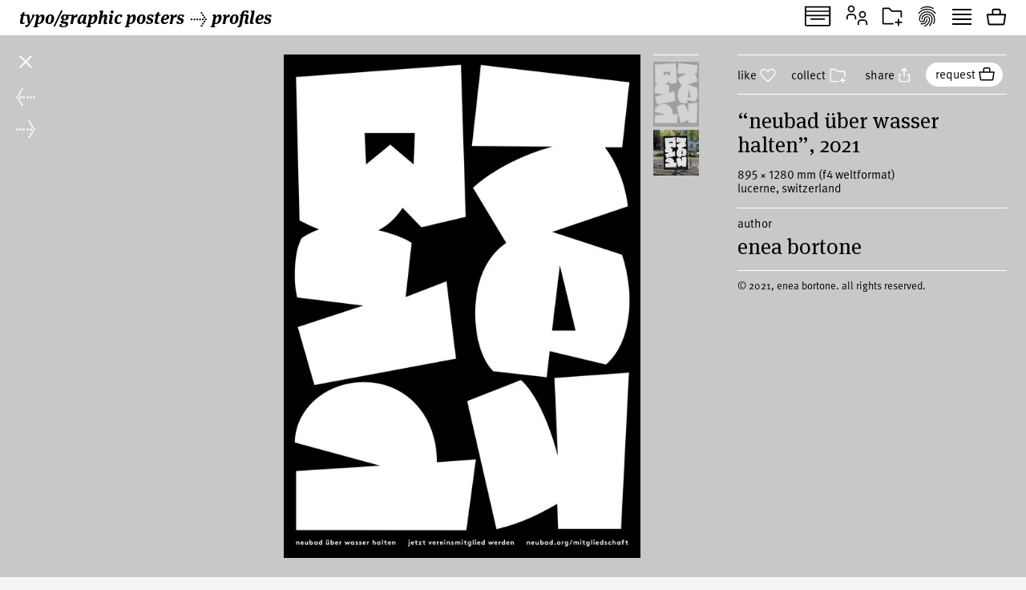

--- FILE ---
content_type: text/html; charset=UTF-8
request_url: https://www.typographicposters.com/enea-bortone/6256e8c71ececc1853033568
body_size: 3478
content:
<!DOCTYPE html>
<html lang="en-US">

<head>
    <meta charset="utf-8">
    <meta name="viewport" content="width=device-width, initial-scale=1">

    <link rel="icon" href="/favicon.ico" sizes="any">
    <link rel="icon" href="/favicon.svg" type="image/svg+xml">
    <link rel="apple-touch-icon" href="/apple-touch-icon.png">
    <link rel="mask-icon" href="/favicon.svg" color="#000000">
    <meta name="theme-color" content="#fff">
    <meta name="robots" content="max-image-preview:large, max-snippet:-1, max-video-preview:-1">


    <!-- to inspire -->
    <!-- © 2008—2026 andré felipe https://addd.studio  -->

    <link rel="preconnect" href="https://assets.typographicposters.com"><link rel="dns-prefetch" href="https://images.typographicposters.com"><link rel="dns-prefetch" href="https://videos.typographicposters.com"><link rel="dns-prefetch" href="https://media.typographicposters.com"><link rel="preload" crossorigin="anonymous" href="/app/themes/tg/dist/assets/serif-400-w5a-DBdqeJKy.woff2" as="font" type="font/woff2"><link rel="preload" crossorigin="anonymous" href="/app/themes/tg/dist/assets/serif-700-w5a-CMsNFG4z.woff2" as="font" type="font/woff2"><link rel="preload" crossorigin="anonymous" href="/app/themes/tg/dist/assets/serif-700i-DxfDTp3G.woff2" as="font" type="font/woff2"><link rel="preload" crossorigin="anonymous" href="/app/themes/tg/dist/assets/sans-400-BxXLmpiJ.woff2" as="font" type="font/woff2"><link rel="preload" crossorigin="anonymous" href="/app/themes/tg/dist/assets/sans-700-w3-DGXkzb_X.woff2" as="font" type="font/woff2"><script type="module" crossorigin src="/app/themes/tg/dist/assets/main-CqxlAkj-.js"></script><link rel="modulepreload" crossorigin href="/app/themes/tg/dist/assets/vendor-CrK3t5v_.js"><link rel="stylesheet" crossorigin href="/app/themes/tg/dist/assets/main-ChFP7vQt.css"><meta name='robots' content='max-image-preview:large' />
<title>“Neubad über Wasser halten”, 2021, by Enea Bortone - typo/graphic posters</title>
<meta property="og:title" content="“Neubad über Wasser halten”, 2021, by Enea Bortone - typo/graphic posters">
<meta name="twitter:title" content="“Neubad über Wasser halten”, 2021, by Enea Bortone - typo/graphic posters">
<meta property="og:url" content="https://www.typographicposters.com/enea-bortone/6256e8c71ececc1853033568">
<link rel="author" href="/enea-bortone">
<link rel="me" href="/enea-bortone">
<meta property="og:type" content="website">
<meta property="og:site_name" content="typo/graphic posters">
<meta property="og:locale" content="en_US">
<meta property="og:image" content="https://images.typographicposters.com/poster/enea-bortone/enea-bortone-poster-6256e8c51ececc18530332e1.jpg">
<meta property="fb:app_id" content="150738764999412">
<meta name="twitter:card" content="summary_large_image">
<meta name="twitter:site" content="@tgposters">
<meta name="twitter:domain" content="typographicposters.com">
<meta name="twitter:image" content="https://images.typographicposters.com/twitter-card-gray-p3/6256e8c71ececc1853033568.jpg">
</head>

<body class="">
    <script>__STATE__ = JSON.parse("{\"app\":{\"isProduction\":true,\"isMobile\":false},\"stripe\":\"pk_live_51PQqBBHW6C2yJhHvejBj8xj4Sft88OTERdEmgbQ6us1imY8uX4MO99p8LqVTWpTFzTHOm63np3ANg54c69AjXhtS00uxdyIeRF\"}")</script><script>__TG_STATE__ = JSON.parse("{\"stats\":{\"postersCount\":11868,\"countriesCount\":44,\"profilesCount\":350},\"poster\\\/enea-bortone\\\/6256e8c71ececc1853033568\":{\"id\":\"6256e8c71ececc1853033568\",\"status\":\"public\",\"withVideos\":false,\"profileId\":\"enea-bortone\",\"profileName\":\"Enea Bortone\",\"profileCategory\":\"designer\",\"country\":\"Switzerland\",\"locations\":[{\"city\":\"Lucerne\",\"country\":\"Switzerland\"}],\"year\":2021,\"image\":{\"path\":\"\\\/enea-bortone\\\/enea-bortone-poster-6256e8c51ececc18530332e1.jpg\",\"width\":1600,\"height\":2263},\"filePath\":\"\\\/enea-bortone\\\/enea-bortone-poster-6256e8c51ececc18530332e1.jpg\",\"title\":\"Neubad \\u00fcber Wasser halten\",\"tags\":[\"exhibition\",\"music\"],\"printProcess\":\"digital\",\"size\":\"f4\",\"sizeW\":895,\"sizeH\":1280,\"sortOrder\":3,\"gallery\":[{\"path\":\"\\\/enea-bortone\\\/enea-bortone-gallery-6256eb0030755788f76234a8.jpg\"}],\"instagramUser\":\"enea.bortone\",\"edgeColor\":0,\"hydrated\":true,\"meta\":{\"title\":\"\\u201cNeubad \\u00fcber Wasser halten\\u201d, 2021, by Enea Bortone - typo\\\/graphic posters\"}},\"profile\\\/enea-bortone\":{\"id\":\"enea-bortone\",\"status\":\"public\",\"meta\":{\"title\":\"Enea Bortone - typo\\\/graphic posters\"},\"name\":\"Enea Bortone\",\"year\":1986,\"startDate\":\"\",\"endDate\":\"\",\"category\":\"designer\",\"description\":\"\\u00abEnea Bortone \\u2013 Grafikatelier\\u00bb is a Swiss creative studio founded by Enea Bortone (*1986) in 2018. The studio develops projects in the field of corporate identity, web design, editorial design, poster design and illustration.\",\"instagramUser\":\"enea.bortone\",\"twitterUser\":\"\",\"cityCountry\":\"Basel, Switzerland\",\"websites\":[\"www.enea-bortone.ch\"],\"posters\":[{\"id\":\"68da4d07f9e610513d846436\",\"status\":\"public\",\"withVideos\":false,\"profileId\":\"enea-bortone\",\"profileName\":\"Enea Bortone\",\"profileCategory\":\"designer\",\"country\":\"Switzerland\",\"locations\":[{\"city\":\"Lucerne\",\"country\":\"Switzerland\"}],\"year\":2023,\"image\":{\"path\":\"\\\/enea-bortone\\\/enea-bortone-poster-68da4d04f42c90fdaaffb4a8.jpg\",\"width\":4961,\"height\":7016},\"filePath\":\"\\\/enea-bortone\\\/enea-bortone-poster-68da4d04f42c90fdaaffb4a8.jpg\",\"title\":\"Pablo Nouvelle & Band\",\"printProcess\":\"digital\",\"size\":\"a1\",\"sizeW\":594,\"sizeH\":841,\"sortOrder\":0,\"instagramUser\":\"enea.bortone\",\"edgeColor\":254.12281795511223,\"hydrated\":true,\"meta\":{\"title\":\"\\u201cPablo Nouvelle & Band\\u201d, 2023, by Enea Bortone - typo\\\/graphic posters\"},\"client\":\"Neubad Luzern\"},{\"id\":\"6256e8a45da8ad74eeb3d3cc\",\"status\":\"public\",\"withVideos\":false,\"profileId\":\"enea-bortone\",\"profileName\":\"Enea Bortone\",\"profileCategory\":\"designer\",\"country\":\"Switzerland\",\"locations\":[{\"city\":\"Schaffhausen\",\"country\":\"Switzerland\"}],\"year\":2016,\"image\":{\"path\":\"\\\/enea-bortone\\\/enea-bortone-poster-6256e89d3ebf726bd5fa78a3.jpg\",\"width\":1600,\"height\":2263},\"filePath\":\"\\\/enea-bortone\\\/enea-bortone-poster-6256e89d3ebf726bd5fa78a3.jpg\",\"title\":\"27. Schaffhauser Jazz Festival\",\"tags\":[\"music\",\"festival\"],\"printProcess\":\"digital\",\"size\":\"a1\",\"sizeW\":594,\"sizeH\":841,\"sortOrder\":1,\"instagramUser\":\"enea.bortone\",\"edgeColor\":0,\"hydrated\":true,\"meta\":{\"title\":\"\\u201c27. Schaffhauser Jazz Festival\\u201d, 2016, by Enea Bortone - typo\\\/graphic posters\"}},{\"id\":\"68da4ed35ca8aa02fc5d4d4f\",\"status\":\"public\",\"withVideos\":false,\"profileId\":\"enea-bortone\",\"profileName\":\"Enea Bortone\",\"profileCategory\":\"designer\",\"country\":\"Italy\",\"locations\":[{\"city\":\"Turin\",\"country\":\"Italy\"}],\"year\":2020,\"image\":{\"path\":\"\\\/enea-bortone\\\/enea-bortone-poster-68da4ecfc58f8be6d254a8f0.jpg\",\"width\":4961,\"height\":7016},\"filePath\":\"\\\/enea-bortone\\\/enea-bortone-poster-68da4ecfc58f8be6d254a8f0.jpg\",\"title\":\"DSORDNE\",\"tags\":[\"music\",\"black and white\"],\"printProcess\":\"digital\",\"size\":\"a2\",\"sizeW\":420,\"sizeH\":594,\"sortOrder\":2,\"instagramUser\":\"enea.bortone\",\"edgeColor\":254.4856608478803,\"hydrated\":true,\"meta\":{\"title\":\"\\u201cDSORDNE\\u201d, 2020, by Enea Bortone - typo\\\/graphic posters\"}},{\"id\":\"6256e8c71ececc1853033568\",\"status\":\"public\",\"withVideos\":false,\"profileId\":\"enea-bortone\",\"profileName\":\"Enea Bortone\",\"profileCategory\":\"designer\",\"country\":\"Switzerland\",\"locations\":[{\"city\":\"Lucerne\",\"country\":\"Switzerland\"}],\"year\":2021,\"image\":{\"path\":\"\\\/enea-bortone\\\/enea-bortone-poster-6256e8c51ececc18530332e1.jpg\",\"width\":1600,\"height\":2263},\"filePath\":\"\\\/enea-bortone\\\/enea-bortone-poster-6256e8c51ececc18530332e1.jpg\",\"title\":\"Neubad \\u00fcber Wasser halten\",\"tags\":[\"exhibition\",\"music\"],\"printProcess\":\"digital\",\"size\":\"f4\",\"sizeW\":895,\"sizeH\":1280,\"sortOrder\":3,\"gallery\":[{\"path\":\"\\\/enea-bortone\\\/enea-bortone-gallery-6256eb0030755788f76234a8.jpg\"}],\"instagramUser\":\"enea.bortone\",\"edgeColor\":0,\"hydrated\":true,\"meta\":{\"title\":\"\\u201cNeubad \\u00fcber Wasser halten\\u201d, 2021, by Enea Bortone - typo\\\/graphic posters\"}},{\"id\":\"68da4e838c8737435bea571c\",\"status\":\"unlisted\",\"withVideos\":false,\"profileId\":\"enea-bortone\",\"profileName\":\"Enea Bortone\",\"profileCategory\":\"designer\",\"country\":\"Switzerland\",\"locations\":[{\"city\":\"Z\\u00fcrich\",\"country\":\"Switzerland\"}],\"year\":2019,\"image\":{\"path\":\"\\\/enea-bortone\\\/enea-bortone-poster-68da4e81c58f8be6d252f29d.jpg\",\"width\":1800,\"height\":2530},\"filePath\":\"\\\/enea-bortone\\\/enea-bortone-poster-68da4e81c58f8be6d252f29d.jpg\",\"title\":\"Haeresis\",\"tags\":[\"music\",\"festival\",\"colorful\",\"calligraphic\"],\"printProcess\":\"digital\",\"size\":\"a3\",\"sizeW\":297,\"sizeH\":420,\"sortOrder\":4,\"instagramUser\":\"enea.bortone\",\"edgeColor\":254.96433041301626,\"hydrated\":true,\"meta\":{\"title\":\"\\u201cHaeresis\\u201d, 2019, by Enea Bortone - typo\\\/graphic posters\"}},{\"id\":\"68da4d3ff42c90fdaa0107d6\",\"status\":\"public\",\"withVideos\":false,\"profileId\":\"enea-bortone\",\"profileName\":\"Enea Bortone\",\"profileCategory\":\"designer\",\"country\":\"Switzerland\",\"locations\":[{\"city\":\"Lucerne\",\"country\":\"Switzerland\"}],\"year\":2023,\"image\":{\"path\":\"\\\/enea-bortone\\\/enea-bortone-poster-68da4d3ce32550c15514aa2f.jpg\",\"width\":4961,\"height\":7016},\"filePath\":\"\\\/enea-bortone\\\/enea-bortone-poster-68da4d3ce32550c15514aa2f.jpg\",\"title\":\"Fragil Keramikmarkt\",\"tags\":[\"exhibition\",\"festival\",\"black and white\",\"sans\"],\"printProcess\":\"digital\",\"size\":\"a1\",\"sizeW\":594,\"sizeH\":841,\"sortOrder\":5,\"instagramUser\":\"enea.bortone\",\"edgeColor\":252.286783042394,\"hydrated\":true,\"meta\":{\"title\":\"\\u201cFragil Keramikmarkt\\u201d, 2023, by Enea Bortone - typo\\\/graphic posters\"},\"client\":\"Neubad Luzern\"},{\"id\":\"68da4c7ae32550c15511004b\",\"status\":\"public\",\"withVideos\":false,\"profileId\":\"enea-bortone\",\"profileName\":\"Enea Bortone\",\"profileCategory\":\"designer\",\"country\":\"Switzerland\",\"locations\":[{\"city\":\"Lucerne\",\"country\":\"Switzerland\"}],\"year\":2024,\"image\":{\"path\":\"\\\/enea-bortone\\\/enea-bortone-poster-68da4c77727f1f63ffacfbd6.jpg\",\"width\":4961,\"height\":7016},\"filePath\":\"\\\/enea-bortone\\\/enea-bortone-poster-68da4c77727f1f63ffacfbd6.jpg\",\"title\":\"Strandgut Flohmarkt\",\"tags\":[\"exhibition\",\"sans\",\"black and white\",\"festival\"],\"printProcess\":\"digital\",\"size\":\"a1\",\"sizeW\":594,\"sizeH\":841,\"sortOrder\":6,\"instagramUser\":\"enea.bortone\",\"edgeColor\":254.92643391521196,\"hydrated\":true,\"meta\":{\"title\":\"\\u201cStrandgut Flohmarkt\\u201d, 2024, by Enea Bortone - typo\\\/graphic posters\"},\"client\":\"Neubad Luzern\"},{\"id\":\"6256e8d540d4e481e074d966\",\"status\":\"public\",\"withVideos\":false,\"profileId\":\"enea-bortone\",\"profileName\":\"Enea Bortone\",\"profileCategory\":\"designer\",\"country\":\"Switzerland\",\"locations\":[{\"city\":\"Lucerne\",\"country\":\"Switzerland\"}],\"year\":2018,\"image\":{\"path\":\"\\\/enea-bortone\\\/enea-bortone-poster-6256e8c840d4e481e074ca2b.jpg\",\"width\":1600,\"height\":2263},\"filePath\":\"\\\/enea-bortone\\\/enea-bortone-poster-6256e8c840d4e481e074ca2b.jpg\",\"title\":\"spazieren zu zweit\",\"tags\":[\"exhibition\",\"serif\"],\"printProcess\":\"digital\",\"size\":\"f4\",\"sizeW\":895,\"sizeH\":1280,\"sortOrder\":7,\"instagramUser\":\"enea.bortone\",\"edgeColor\":0.08114856429463171,\"hydrated\":true,\"meta\":{\"title\":\"\\u201cspazieren zu zweit\\u201d, 2018, by Enea Bortone - typo\\\/graphic posters\"}},{\"id\":\"6256e8b91ececc185303245d\",\"status\":\"public\",\"withVideos\":false,\"profileId\":\"enea-bortone\",\"profileName\":\"Enea Bortone\",\"profileCategory\":\"designer\",\"country\":\"Switzerland\",\"locations\":[{\"city\":\"Lucerne\",\"country\":\"Switzerland\"}],\"year\":2019,\"image\":{\"path\":\"\\\/enea-bortone\\\/enea-bortone-poster-6256e8b675e22a18129f470f.jpg\",\"width\":1600,\"height\":2263},\"filePath\":\"\\\/enea-bortone\\\/enea-bortone-poster-6256e8b675e22a18129f470f.jpg\",\"title\":\"D\\u00f6nerbude \\u2013 Monatsplakat Juni\",\"tags\":[\"festival\",\"sans\"],\"printProcess\":\"digital\",\"size\":\"a1\",\"sizeW\":594,\"sizeH\":841,\"sortOrder\":8,\"instagramUser\":\"enea.bortone\",\"edgeColor\":242.978152309613,\"hydrated\":true,\"meta\":{\"title\":\"\\u201cD\\u00f6nerbude \\u2013 Monatsplakat Juni\\u201d, 2019, by Enea Bortone - typo\\\/graphic posters\"}},{\"id\":\"68da4f42e32550c15526a8f9\",\"status\":\"public\",\"withVideos\":false,\"profileId\":\"enea-bortone\",\"profileName\":\"Enea Bortone\",\"profileCategory\":\"designer\",\"country\":\"Switzerland\",\"locations\":[{\"city\":\"Lucerne\",\"country\":\"Switzerland\"}],\"year\":2018,\"image\":{\"path\":\"\\\/enea-bortone\\\/enea-bortone-poster-68da4f3f49a3518a2c2960e5.jpg\",\"width\":4961,\"height\":7016},\"filePath\":\"\\\/enea-bortone\\\/enea-bortone-poster-68da4f3f49a3518a2c2960e5.jpg\",\"title\":\"Lupercalia\",\"tags\":[\"black and white\",\"old style\",\"calligraphic\"],\"printProcess\":\"silkscreen\",\"size\":\"a2\",\"sizeW\":420,\"sizeH\":594,\"sortOrder\":9,\"instagramUser\":\"enea.bortone\",\"edgeColor\":0.2213216957605985,\"hydrated\":true,\"meta\":{\"title\":\"\\u201cLupercalia\\u201d, 2018, by Enea Bortone - typo\\\/graphic posters\"},\"client\":\"Metzgerhalle Luzern\"},{\"id\":\"6256e8c075e22a18129f549f\",\"status\":\"public\",\"withVideos\":false,\"profileId\":\"enea-bortone\",\"profileName\":\"Enea Bortone\",\"profileCategory\":\"designer\",\"country\":\"Switzerland\",\"locations\":[{\"city\":\"Basel\",\"country\":\"Switzerland\"}],\"year\":2021,\"image\":{\"path\":\"\\\/enea-bortone\\\/enea-bortone-poster-6256e8be6a540fa97a283ea3.jpg\",\"width\":1600,\"height\":2263},\"filePath\":\"\\\/enea-bortone\\\/enea-bortone-poster-6256e8be6a540fa97a283ea3.jpg\",\"title\":\"moderne Gef\\u00fchle\",\"tags\":[\"music\",\"exhibition\",\"festival\",\"theater\"],\"printProcess\":\"digital\",\"size\":\"a1\",\"sizeW\":594,\"sizeH\":841,\"sortOrder\":10,\"instagramUser\":\"enea.bortone\",\"edgeColor\":95.64918851435705,\"hydrated\":true,\"meta\":{\"title\":\"\\u201cmoderne Gef\\u00fchle\\u201d, 2021, by Enea Bortone - typo\\\/graphic posters\"}},{\"id\":\"6256e8be3ebf726bd5fab4b1\",\"status\":\"public\",\"withVideos\":false,\"profileId\":\"enea-bortone\",\"profileName\":\"Enea Bortone\",\"profileCategory\":\"designer\",\"country\":\"Switzerland\",\"locations\":[{\"city\":\"Lucerne\",\"country\":\"Switzerland\"}],\"year\":2020,\"image\":{\"path\":\"\\\/enea-bortone\\\/enea-bortone-poster-6256e8bc6a540fa97a283b36.jpg\",\"width\":1600,\"height\":2263},\"filePath\":\"\\\/enea-bortone\\\/enea-bortone-poster-6256e8bc6a540fa97a283b36.jpg\",\"title\":\"Info-Tage 2020\",\"tags\":[\"exhibition\",\"sans\"],\"printProcess\":\"offset\",\"size\":\"f4\",\"sizeW\":895,\"sizeH\":1280,\"sortOrder\":11,\"gallery\":[{\"path\":\"\\\/enea-bortone\\\/enea-bortone-gallery-6256eb4c75e22a1812a1eb38.jpg\"}],\"instagramUser\":\"enea.bortone\",\"edgeColor\":218.66479400749063,\"hydrated\":true,\"meta\":{\"title\":\"\\u201cInfo-Tage 2020\\u201d, 2020, by Enea Bortone - typo\\\/graphic posters\"}},{\"id\":\"6256e8bb6a540fa97a283a97\",\"status\":\"public\",\"withVideos\":false,\"profileId\":\"enea-bortone\",\"profileName\":\"Enea Bortone\",\"profileCategory\":\"designer\",\"country\":\"Switzerland\",\"locations\":[{\"city\":\"Lucerne\",\"country\":\"Switzerland\"}],\"year\":2022,\"image\":{\"path\":\"\\\/enea-bortone\\\/enea-bortone-poster-6256e8b975e22a18129f4b2a.jpg\",\"width\":1200,\"height\":1697},\"filePath\":\"\\\/enea-bortone\\\/enea-bortone-poster-6256e8b975e22a18129f4b2a.jpg\",\"title\":\"Fragil \\u2013 Keramikmarkt\",\"tags\":[\"exhibition\",\"serif\"],\"printProcess\":\"digital\",\"size\":\"f4\",\"sizeW\":895,\"sizeH\":1280,\"sortOrder\":12,\"gallery\":[{\"path\":\"\\\/enea-bortone\\\/enea-bortone-gallery-6256eb636a540fa97a2ae820.jpg\"}],\"instagramUser\":\"enea.bortone\",\"edgeColor\":242.04800498753116,\"hydrated\":true,\"meta\":{\"title\":\"\\u201cFragil \\u2013 Keramikmarkt\\u201d, 2022, by Enea Bortone - typo\\\/graphic posters\"}},{\"id\":\"6256e8c4764aed3e98171492\",\"status\":\"public\",\"withVideos\":false,\"profileId\":\"enea-bortone\",\"profileName\":\"Enea Bortone\",\"profileCategory\":\"designer\",\"country\":\"Switzerland\",\"locations\":[{\"city\":\"Lucerne\",\"country\":\"Switzerland\"}],\"year\":2018,\"image\":{\"path\":\"\\\/enea-bortone\\\/enea-bortone-poster-6256e8c13ebf726bd5fab87b.jpg\",\"width\":1600,\"height\":2263},\"filePath\":\"\\\/enea-bortone\\\/enea-bortone-poster-6256e8c13ebf726bd5fab87b.jpg\",\"title\":\"Postcards and Sideways\",\"tags\":[\"black and white\"],\"printProcess\":\"digital\",\"size\":\"f4\",\"sizeW\":895,\"sizeH\":1280,\"sortOrder\":13,\"gallery\":[{\"path\":\"\\\/enea-bortone\\\/enea-bortone-gallery-68da4fd0727f1f63ffc0945b.jpg\",\"type\":\"image\",\"width\":2500,\"height\":3333},{\"path\":\"\\\/enea-bortone\\\/enea-bortone-gallery-68da4ff98c8737435bf3377e.png\",\"type\":\"image\",\"width\":1329,\"height\":1772},{\"path\":\"\\\/enea-bortone\\\/enea-bortone-gallery-68da500f5ca8aa02fc640aef.jpg\",\"type\":\"image\",\"width\":1202,\"height\":874},{\"path\":\"\\\/enea-bortone\\\/enea-bortone-gallery-68da5031727f1f63ffc2a2d2.jpg\",\"type\":\"image\",\"width\":1202,\"height\":874}],\"instagramUser\":\"enea.bortone\",\"edgeColor\":0.020599250936329586,\"hydrated\":true,\"meta\":{\"title\":\"\\u201cPostcards and Sideways\\u201d, 2018, by Enea Bortone - typo\\\/graphic posters\"}},{\"id\":\"68da4df88c8737435bd94282\",\"status\":\"public\",\"withVideos\":false,\"profileId\":\"enea-bortone\",\"profileName\":\"Enea Bortone\",\"profileCategory\":\"designer\",\"country\":\"Switzerland\",\"locations\":[{\"city\":\"Basel\",\"country\":\"Switzerland\"}],\"year\":2025,\"image\":{\"path\":\"\\\/enea-bortone\\\/enea-bortone-poster-68da4df381cdea8eec732edb.jpg\",\"width\":7088,\"height\":10005},\"filePath\":\"\\\/enea-bortone\\\/enea-bortone-poster-68da4df381cdea8eec732edb.jpg\",\"title\":\"stop and go\",\"tags\":[\"music\",\"competition\",\"colorful\"],\"printProcess\":\"digital\",\"size\":\"a1\",\"sizeW\":594,\"sizeH\":841,\"sortOrder\":14,\"instagramUser\":\"enea.bortone\",\"edgeColor\":218.62375,\"hydrated\":true,\"meta\":{\"title\":\"\\u201cstop and go\\u201d, 2025, by Enea Bortone - typo\\\/graphic posters\"}},{\"id\":\"6256e8b45da8ad74eeb3f0c6\",\"status\":\"public\",\"withVideos\":false,\"profileId\":\"enea-bortone\",\"profileName\":\"Enea Bortone\",\"profileCategory\":\"designer\",\"country\":\"Switzerland\",\"locations\":[{\"city\":\"Lucerne\",\"country\":\"Switzerland\"}],\"year\":2019,\"image\":{\"path\":\"\\\/enea-bortone\\\/enea-bortone-poster-6256e8b13ebf726bd5faa4f6.jpg\",\"width\":1600,\"height\":2263},\"filePath\":\"\\\/enea-bortone\\\/enea-bortone-poster-6256e8b13ebf726bd5faa4f6.jpg\",\"title\":\"bar bazar \\u2013 Kleider & B\\u00fcchertausch\",\"tags\":[\"festival\"],\"printProcess\":\"digital\",\"size\":\"a2\",\"sizeW\":420,\"sizeH\":594,\"sortOrder\":15,\"instagramUser\":\"enea.bortone\",\"edgeColor\":210.03495630461921,\"hydrated\":true,\"meta\":{\"title\":\"\\u201cbar bazar \\u2013 Kleider & B\\u00fcchertausch\\u201d, 2019, by Enea Bortone - typo\\\/graphic posters\"}},{\"id\":\"6256e8b06a540fa97a282c02\",\"status\":\"public\",\"withVideos\":false,\"profileId\":\"enea-bortone\",\"profileName\":\"Enea Bortone\",\"profileCategory\":\"designer\",\"country\":\"Switzerland\",\"locations\":[{\"city\":\"Sursee\",\"country\":\"Switzerland\"}],\"year\":2018,\"image\":{\"path\":\"\\\/enea-bortone\\\/enea-bortone-poster-6256e8a96a540fa97a281ca2.jpg\",\"width\":1600,\"height\":2262},\"filePath\":\"\\\/enea-bortone\\\/enea-bortone-poster-6256e8a96a540fa97a281ca2.jpg\",\"title\":\"Aktuelle Kunst 2018 \\u2013 Luzerner Landschaft\",\"tags\":[\"exhibition\",\"festival\"],\"printProcess\":\"silkscreen\",\"size\":\"a3\",\"sizeW\":297,\"sizeH\":420,\"sortOrder\":16,\"gallery\":[{\"path\":\"\\\/enea-bortone\\\/enea-bortone-gallery-6256ebc75da8ad74eeb7623b.jpg\"}],\"instagramUser\":\"enea.bortone\",\"edgeColor\":193.65480649188515,\"hydrated\":true,\"meta\":{\"title\":\"\\u201cAktuelle Kunst 2018 \\u2013 Luzerner Landschaft\\u201d, 2018, by Enea Bortone - typo\\\/graphic posters\"}}],\"postersYears\":\"17 posters, 2016\\u20142025\"}}")</script><div id="app"></div></body>

</html>
